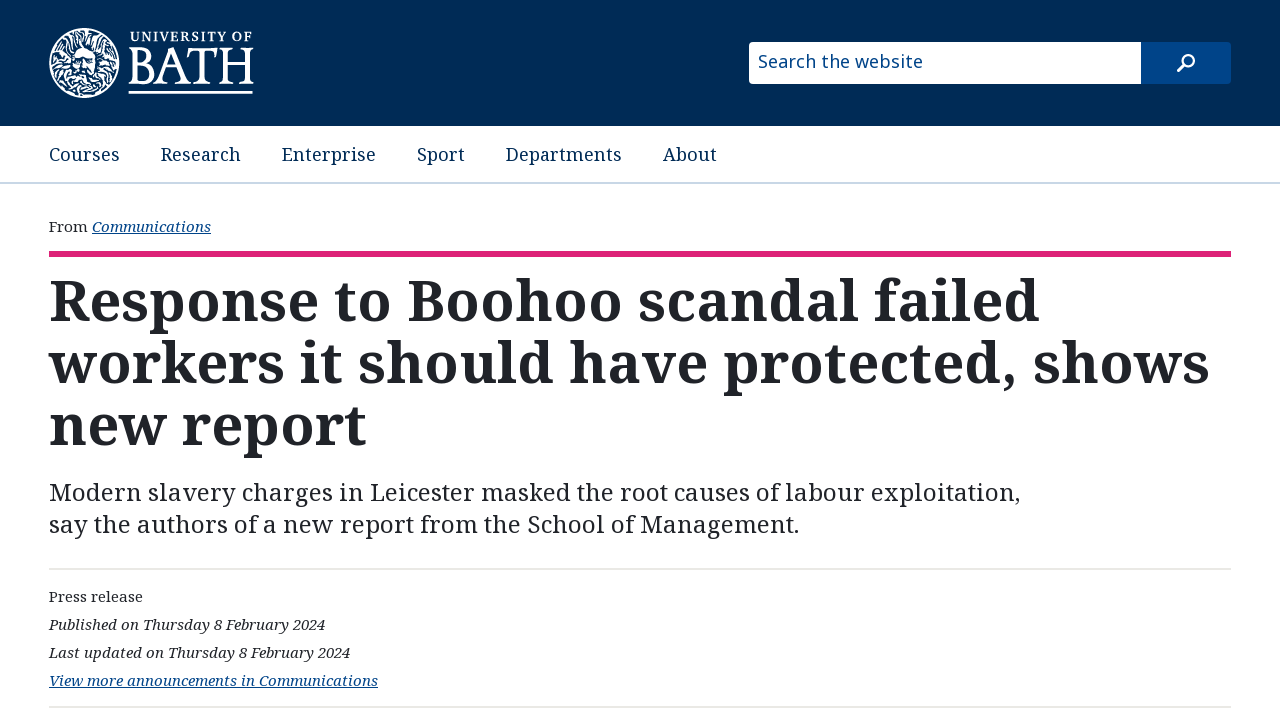

--- FILE ---
content_type: text/html
request_url: https://www.bath.ac.uk/announcements/response-to-boohoo-scandal-failed-workers-it-should-have-protected-shows-new-report/
body_size: 5420
content:

  <!DOCTYPE html>
<html lang="en">
  <head>
    <title>Response to Boohoo scandal failed workers it should have protected, shows new report</title>
    <meta charset="utf-8">
    
    <script nonce="YVcwVUVoNkFtZDZ1enFmU2hzWUZmZ0FBQUFz">dataLayer = [ { 'contentType': 'Announcement', 'owningOrganisation': 'Communications', 'labelNames': '|2024|managementnews|managementresearch|media|research|', 'lensVersion': '124', 'nonce': 'YVcwVUVoNkFtZDZ1enFmU2hzWUZmZ0FBQUFz' } ]</script>


    <script nonce="YVcwVUVoNkFtZDZ1enFmU2hzWUZmZ0FBQUFz">(function(w,d,s,l,i){w[l]=w[l]||[];w[l].push({'gtm.start':
    new Date().getTime(),event:'gtm.js'});var f=d.getElementsByTagName(s)[0],
    j=d.createElement(s),dl=l!='dataLayer'?'&l='+l:'';j.async=true;j.src=
    'https://www.googletagmanager.com/gtm.js?id='+i+dl;var n=d.querySelector('[nonce]');
    n&&j.setAttribute('nonce',n.nonce||n.getAttribute('nonce'));f.parentNode.insertBefore(j,f);
    })(window,document,'script','dataLayer','GTM-NN6ZCP');</script>


    <meta http-equiv="X-UA-Compatible" content="IE=edge">
    <meta name="viewport" content="width=device-width, initial-scale=1">
    <meta name="description" content="Modern slavery charges in Leicester masked the root causes of labour exploitation, say the authors of a new report from the School of Management.">
    <meta name="keywords" content="Communications, Announcement">
    
    <meta name="contentType" content="announcement">
    
    <meta name="date" content="2024-02-08 08:00:00 &#43;0000 GMT">
    
    <meta name="twitter:card" content="summary">
    <meta name="twitter:site" content="@uniofbath">
    <meta name="twitter:title" content="Response to Boohoo scandal failed workers it should have protected, shows new report">
    <meta name="twitter:description" content="Modern slavery charges in Leicester masked the root causes of labour exploitation, say the authors of a new report from the School of Management.">
    <link href="https://fonts.googleapis.com/css?family=Noto+Sans:400,400i,700,700i%7CNoto+Serif:400,400i,700,700i&amp;subset=cyrillic,latin-ext" rel="stylesheet">
    
    <link type="text/css" rel="stylesheet" href="/origins/css/bath/site/site.css">
    
    <link rel="apple-touch-icon" sizes="152x152" href="/origins/universal/images/favicon/apple/apple-touch-icon-152x152.png">
    <link rel="apple-touch-icon" sizes="180x180" href="/origins/universal/images/favicon/apple/apple-touch-icon-180x180.png">
    <link rel="icon" sizes="192x192" type="image/png" href="/origins/universal/images/favicon/android/android-chrome-192x192.png">
    <link rel="manifest" href="/origins/universal/images/favicon/manifest.json">
    <link rel="shortcut icon" type="image/x-icon" href="/origins/universal/images/favicon/favicon.ico">
    <meta name="msapplication-config" content="/origins/universal/images/favicon/browserconfig.xml">
    <meta name="msapplication-TileImage" content="/origins/universal/images/favicon/windows/mstile-144x144.png">
    <meta name="msapplication-TileColor" content="#004489">
  </head>
  <body>
  
  <a href="#main-content" class="skip-content">Skip to main content</a>
    
          <noscript><iframe src="//www.googletagmanager.com/ns.html?id=GTM-NN6ZCP"
  height="0" width="0" style="display:none;visibility:hidden"></iframe></noscript>

    

    <header>
      <div class="row">
        <div class="small-14 medium-10 large-6 column">
          <a href="/"><img src="/origins/universal/images/logo/uob-logo-inverse.svg" alt="University of Bath" /></a>
        </div>
        <div class="small-10 medium-14 large-10 column">
          <form class="site-search" method="get" action="//www.bath.ac.uk/search">
            <input class="show-for-medium-up" type="text" name="query" placeholder="Search the website" title="Type search term here">
            <input type="hidden" name="collection" value="bath~sp-higher-education-meta">
            <input type="submit" class="site-search-button" value="search">
          </form>
        </div>
      </div>
    </header>

      
    <nav class="site-nav">
      <div class="row">
        <div class="small-24 column">
            <ul>
              <li><a href="https://www.bath.ac.uk/courses/">Courses</a></li>
              <li><a href="https://www.bath.ac.uk/topics/research/">Research</a></li>
              <li><a href="https://www.bath.ac.uk/professional-services/enterprise-and-entrepreneurship/">Enterprise</a></li>
              <li><a href="https://www.bath.ac.uk/sport">Sport</a></li>
              <li><a href="https://www.bath.ac.uk/departments/">Departments</a></li>
              <li><a href="https://www.bath.ac.uk/topics/about-the-university/">About</a></li>
            </ul>
        </div>
      </div>
    </nav>


    


  <!-- Document navigation - Owning org/group and content type/subtype -->
    <nav class="org-group-name">
      <div class="row">
        <div class="medium-24 column">
          <ul>
            
            <li>
              <em>From</em>
              
              <a href="/professional-services/department-of-communications">
                Communications
              </a>
              
            </li>
            
          </ul>
        </div>
      </div>
    </nav>      <main class="announcement">
<!-- Summary information -->
        <section class="summary-information">
          <div class="row">
<!-- Title -->
            <div class="small-24 columns">
              <h1 id="main-content">Response to Boohoo scandal failed workers it should have protected, shows new report</h1>
            </div>
<!-- Summary -->
            <div class="small-24 medium-20 columns end">
              <p class="summary">Modern slavery charges in Leicester masked the root causes of labour exploitation, say the authors of a new report from the School of Management.</p>
            </div>
<!-- Metadata -->
            <div class="small-24 columns">
              <ul class="meta-data">
                <li class="content-type-label">Press release</li>
                
                  <li class="pub-date">Published on Thursday 8 February 2024</li>
                
                <li class="updated-date">Last updated on Thursday 8 February 2024</li>
                <li class="filtered-list-link">
                  <a href="/announcements/?f.Department+or+group%7CX=Communications">
                    View more announcements in Communications
                  </a>
                </li>
              </ul>
            </div>
          </div>
        </section>

        <div class="content-strata">
          <div class="row">
            <div class="small-24 medium-15 columns">
<!-- Featured image -->
                          
              <figure>
                <img src="https://live.staticflickr.com/65535/53512405661_01ed4e61f9_b.jpg" alt="Piles of discarded fast fashion clothing" loading="lazy">
                
                <figcaption>Procurement practice in fashion is fuelling worker exploitation</figcaption>
                
              </figure>
            

<!-- Body content -->
              <section class="main-content">
                <p>The report has revealed the human consequences of pursuing modern slavery allegations, over supply chain failings, in Leicester’s ‘Boohoo Scandal’ in 2020.</p>

<p>It draws on interviews with workers, manufacturers, and civil society representatives (including community organisations, unions and auditors), to hear their experiences of the closure of hundreds of factories when Boohoo moved its manufacturing out of the city. </p>

<p>Thousands of people, often vulnerable South Asian migrants, have been left without work, with the cost-of-living crisis meaning many are reliant on food banks.  </p>

<p>The government initiated <a href="https://www.gla.gov.uk/whats-new/press-release-archive/11082020-further-joint-visits-to-leicester-garment-factories/">Operation Tacit</a> probed modern slavery allegations, concluding that while there were issues related to low pay and health and safety, there were no signs of modern slavery. </p>

<p>The University of Bath researchers say Boohoo made ‘face-saving’ changes to move most of its operations overseas, and pledged changes to business practices, shown by <a href="https://www.bbc.co.uk/news/uk-67218916">BBC Panorama investigations</a> to be surface deep.</p>

<p><a href="https://researchportal.bath.ac.uk/en/persons/vivek-soundararajan">Professor Vivek Soundararajan</a>, report author and researcher at the University of Bath’s School of Management, said: “Allegations of modern slavery, which were unfounded, obscured the root causes of worker exploitation, including manipulative procurement by fast fashion brands and lack of labour law regulation.”</p>

<p>Co-author <a href="https://researchportal.bath.ac.uk/en/persons/pankhuri-agarwal">Dr Pankhuri Agarwal</a>, who conducted the research in Leicester said: “Framing it as a crime control and prevention issue meant Boohoo was able to distance itself from allegations of modern slavery by pulling out of Leicester or making only superficial business changes. </p>

<p>“Meanwhile the workers and some manufacturers, who are meant to be the motivating force in modern slavery measures, lost their livelihoods and are left with even fewer choices than before.”</p>

<p>The researchers conducted interviews in the summer of 2023 with workers, suppliers and others involved with investigating working conditions within Leicester’s garment industry, to produce the <a href="https://embed-dignity.com/18036-2/">report</a> entitled <em>What happened after the Boohoo Scandal? A Multi-Stakeholder Perspective of the Garment Industry in Leicester</em>. </p>

<p>The report is available to read in Hindi, Gujarati and Punjabi.</p>

<p>A former supplier to the Boohoo brand in Leicester told researchers: “Companies like Boohoo can escape the consequences even after being exposed. They fail to pay a sustainable amount that will enable manufacturers to provide fair wages.</p>

<p>“Consequently, well-intentioned exposés, such as the Boohoo scandal, do not truly assign responsibility for those left behind, for those who bear the brunt of such industry-altering events. Brands merely shift their production to locations where cheap labour is readily available.” </p>

<p>Funded by UKRI, the report is part of a four-year research project to explore <a href="http://www.embed-dignity.com/">dignity</a> in the workplace in the UK and India’s garment and software development industries. </p>

<p>Report co-author Dr Nandita Dutta said: “There were profound consequences of pressing charges of modern slavery against garment manufacturers. Vulnerable workers lost their livelihoods while brands emerged unharmed and the government remains unchallenged in its role of rendering workers susceptible to exploitative labour practices.”</p>

<p>The report recommends a range of measures that brands should adopt, including collaborative production models with manufacturers and measures suited to monitoring working conditions in factories with the help of manufacturers and workers. </p>

<p>It recommends that government incentivise brands to locate production sites in the UK and penalise any brands and employers that apply exploitative business models. </p>

<p>The report also recommends a range of measures from government to protect migrant workers, including certification courses for machinists without formal training, free ESOL courses (English for speakers of other languages) in factories, and funding for community organisations. </p>
              </section>
<!-- Optional object -->
                        
            </div>

          
<!-- Side bar -->
            <div class="small-24 medium-7 medium-offset-2 columns">
              <div class="sidebar">
                <!-- Contact details -->
                          
            <section class="enquiries">
            <!-- Check if content type is person profile and change title accordingly -->
            
              <h1>Media enquiries</h1>
            
              <p>
              
                <span>Alison Jones</span>
              
              
                <span><a href="mailto:Aj250@bath.ac.uk">Aj250@bath.ac.uk</a></span>
              
              
              </p>
            </section>
          
          
            <section class="media-centre">
              <h1>Media Centre</h1>
              <span><a href="https://www.bath.ac.uk/topics/media-centre/">Find information for journalists, bloggers and online commentators</a></span>
            </section>
          


              
                <!-- Share buttons -->
                <div class="a2a_kit a2a_kit_size_32 a2a_default_style no-js-hide">
                  <aside>
                    <h1>Share</h1>
                    <a class="a2a_button_facebook"></a>
                    <a class="a2a_button_twitter"></a>
                    <a class="a2a_button_linkedin"></a>
                    <a class="a2a_button_whatsapp"></a>
                    <a class="a2a_button_facebook_messenger"></a>
                    <a class="a2a_button_sina_weibo"></a>
                    <a class="a2a_button_wechat"></a>
                  </aside>
                </div>
                <!-- AddToAny scripts -->
                <script async src="https://static.addtoany.com/menu/page.js"></script>
                <script nonce="YVcwVUVoNkFtZDZ1enFmU2hzWUZmZ0FBQUFz">
                  var a2a_config = a2a_config || {};
                  a2a_config.callbacks = a2a_config.callbacks || [];
                  a2a_config.callbacks.push({
                    share: function(data) {
                      // Track shares in Google Analytics with Google Tag Manager
                      // Set up to trigger custom GTM event, passing the action (clicked icon) and target (current page)
                      dataLayer.push({
                          'event': 'AddToAnyShare',
                          'socialNetwork': 'AddToAny',
                          'socialAction': data.service,
                          'socialTarget': data.url
                      });
                    }
                  });
                </script>
              
              </div>
            </div>
          

          </div>
        </div>
      </main>

      <!-- CTA -->
      
        <aside class="call-to-action">
          <div class="row">
            <div class="small-24 columns">
            
              <a href="https://embed-dignity.com/18036-2/">Read the report</a>
            
            </div>
          </div>
        </aside>
      



      
          <footer class="page-footer">
      <div class="row">
        <div class="column">
          <a class="copyright" href="https://www.bath.ac.uk/corporate-information/copyright/">&copy; University of Bath 2026</a>
          <nav>
            <ul>
              <li><a href="https://www.bath.ac.uk/corporate-information/disclaimer/">Disclaimer</a></li>
              <li><a href="https://www.bath.ac.uk/teams/freedom-of-information/">Freedom of information</a></li>
              <li><a href="https://www.bath.ac.uk/corporate-information/modern-slavery-and-human-trafficking-statement/">Modern slavery statement</a></li>
              <li><a href="https://www.bath.ac.uk/corporate-information/privacy-and-cookie-policy/">Privacy and cookie policy</a></li>
              <li><a href="https://www.bath.ac.uk/corporate-information/transparency-information/">Transparency information</a></li>
              <li><a href="https://www.bath.ac.uk/corporate-information/website-accessibility-statement/">Website accessibility statement</a></li>
            </ul>
          </nav>
        </div>
      </div>
    </footer>

      
  <script src="//www.bath.ac.uk/common/foundation/js/vendor/jquery.js"></script>
  <script src="//www.bath.ac.uk/common/foundation/js/foundation/foundation.js"></script>
  <script src="//www.bath.ac.uk/common/foundation/js/foundation/foundation.equalizer.js"></script>
  
  <script src="//www.bath.ac.uk/common/js/utm-forms.js"></script>

  <script nonce="YVcwVUVoNkFtZDZ1enFmU2hzWUZmZ0FBQUFz">
    $(document).foundation();
  </script>

  
  <script nonce="YVcwVUVoNkFtZDZ1enFmU2hzWUZmZ0FBQUFz">
    $(document).ready(function() {
      $('.no-js-hide').removeAttr('hidden').removeClass('no-js-hide');
    });
  </script>

    
    

  </body>
</html>


